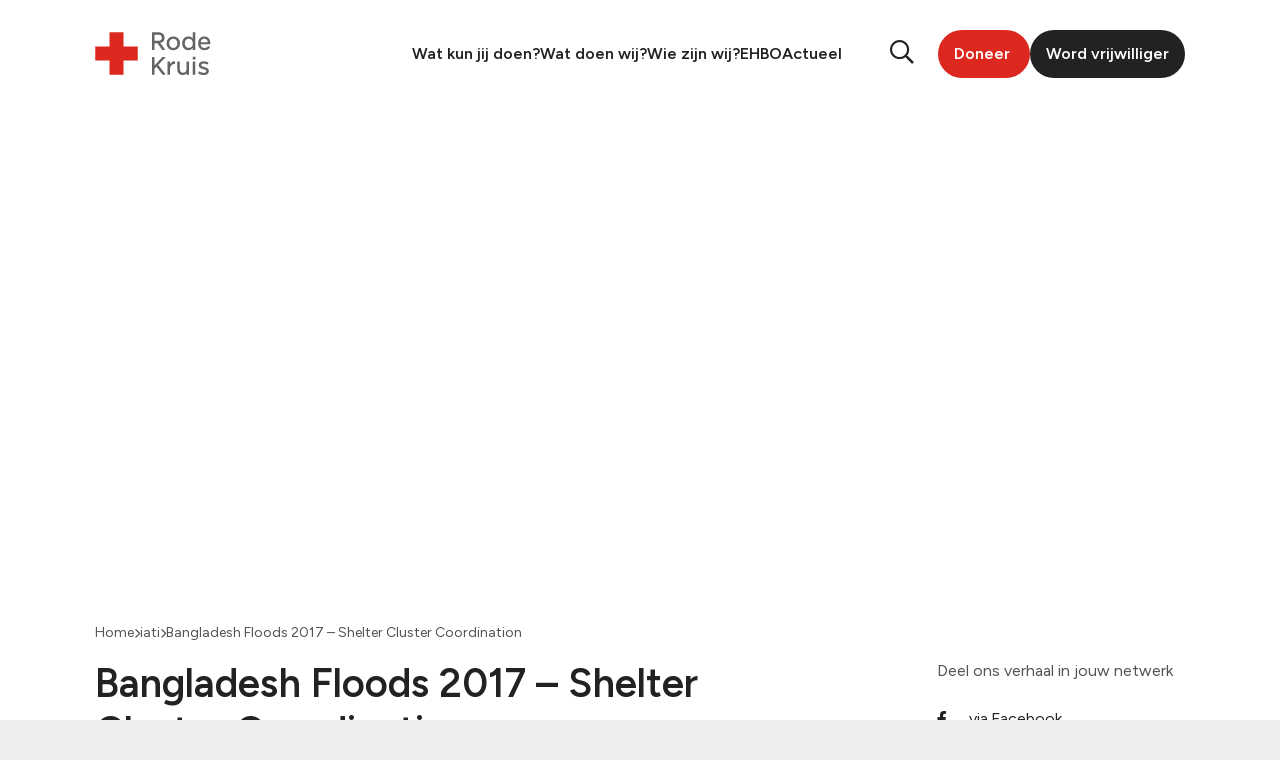

--- FILE ---
content_type: text/html; charset=UTF-8
request_url: https://www.rodekruis.nl/nieuwsbericht/iati/bangladesh-floods-2017-shelter-cluster-coordination/
body_size: 14143
content:
<!DOCTYPE html>
<html lang="nl-NL">

<head>
	<script>
		window.dataLayer = window.dataLayer || [];
		dataLayer.push({
			'event': 'code.library.init'
		});
		dataLayer.push({
			'event': 'cookie.consent.system.page.start'
		});
	</script>
		<!-- Google Tag Manager -->
	<script>
		(function(w, d, s, l, i) {
			w[l] = w[l] || [];
			w[l].push({
				'gtm.start': new Date().getTime(),
				event: 'gtm.js'
			});
			var f = d.getElementsByTagName(s)[0],
				j = d.createElement(s),
				dl = l != 'dataLayer' ? '&l=' + l : '';
			j.async = true;
			j.src =
				'https://load.sst.rodekruis.nl/rbazzmrx.js?id=' + i + dl;
			f.parentNode.insertBefore(j, f);
		})(window, document, 'script', 'dataLayer', 'GTM-56ZB7S');
	</script>
	<!-- End Google Tag Manager -->


	<meta charset="UTF-8">
	<meta name="viewport" content="width=device-width, initial-scale=1, shrink-to-fit=no">
	<link rel="preconnect" href="https://fonts.googleapis.com">
	<link rel="preconnect" href="https://fonts.gstatic.com" crossorigin>
	
	<meta name='robots' content='index, follow, max-image-preview:large, max-snippet:-1, max-video-preview:-1' />
	<style>img:is([sizes="auto" i], [sizes^="auto," i]) { contain-intrinsic-size: 3000px 1500px }</style>
	
	<!-- This site is optimized with the Yoast SEO Premium plugin v26.8 (Yoast SEO v26.8) - https://yoast.com/product/yoast-seo-premium-wordpress/ -->
	<title>Bangladesh Floods 2017 - Shelter Cluster Coordination - Rode Kruis Nederland</title>
<link data-rocket-preload as="style" href="https://fonts.googleapis.com/css2?family=Figtree:ital,wght@0,300..900;1,300..900&#038;display=swap" rel="preload">
<link href="https://fonts.googleapis.com/css2?family=Figtree:ital,wght@0,300..900;1,300..900&#038;display=swap" media="print" onload="this.media=&#039;all&#039;" rel="stylesheet">
<noscript data-wpr-hosted-gf-parameters=""><link rel="stylesheet" href="https://fonts.googleapis.com/css2?family=Figtree:ital,wght@0,300..900;1,300..900&#038;display=swap"></noscript>
	<link rel="canonical" href="https://www.rodekruis.nl/nieuwsbericht/iati/bangladesh-floods-2017-shelter-cluster-coordination/" />
	<meta property="og:locale" content="nl_NL" />
	<meta property="og:type" content="article" />
	<meta property="og:title" content="Bangladesh Floods 2017 - Shelter Cluster Coordination" />
	<meta property="og:description" content="Why? Shelter Cluster Coordination under Bangladesh &#8211; Floods Emergency Appeal Severe flooding in Bangladesh Bangladesh &#8211; north Who? Shelter Cluster Coordination" />
	<meta property="og:url" content="https://www.rodekruis.nl/nieuwsbericht/iati/bangladesh-floods-2017-shelter-cluster-coordination/" />
	<meta property="og:site_name" content="Rode Kruis Nederland" />
	<meta name="twitter:card" content="summary_large_image" />
	<script type="application/ld+json" class="yoast-schema-graph">{"@context":"https://schema.org","@graph":[{"@type":"WebPage","@id":"https://www.rodekruis.nl/nieuwsbericht/iati/bangladesh-floods-2017-shelter-cluster-coordination/","url":"https://www.rodekruis.nl/nieuwsbericht/iati/bangladesh-floods-2017-shelter-cluster-coordination/","name":"Bangladesh Floods 2017 - Shelter Cluster Coordination - Rode Kruis Nederland","isPartOf":{"@id":"https://www.rodekruis.nl/#website"},"datePublished":"2021-05-21T12:13:59+00:00","breadcrumb":{"@id":"https://www.rodekruis.nl/nieuwsbericht/iati/bangladesh-floods-2017-shelter-cluster-coordination/#breadcrumb"},"inLanguage":"nl-NL","potentialAction":[{"@type":"ReadAction","target":["https://www.rodekruis.nl/nieuwsbericht/iati/bangladesh-floods-2017-shelter-cluster-coordination/"]}]},{"@type":"BreadcrumbList","@id":"https://www.rodekruis.nl/nieuwsbericht/iati/bangladesh-floods-2017-shelter-cluster-coordination/#breadcrumb","itemListElement":[{"@type":"ListItem","position":1,"name":"Home","item":"https://www.rodekruis.nl/"},{"@type":"ListItem","position":2,"name":"iati","item":"https://www.rodekruis.nl/wat-doen-wij/hulp-wereldwijd/"},{"@type":"ListItem","position":3,"name":"Bangladesh Floods 2017 &#8211; Shelter Cluster Coordination"}]},{"@type":"WebSite","@id":"https://www.rodekruis.nl/#website","url":"https://www.rodekruis.nl/","name":"Rode Kruis Nederland","description":"","publisher":{"@id":"https://www.rodekruis.nl/#organization"},"potentialAction":[{"@type":"SearchAction","target":{"@type":"EntryPoint","urlTemplate":"https://www.rodekruis.nl/?s={search_term_string}"},"query-input":{"@type":"PropertyValueSpecification","valueRequired":true,"valueName":"search_term_string"}}],"inLanguage":"nl-NL"},{"@type":"Organization","@id":"https://www.rodekruis.nl/#organization","name":"Het Nederlandse Rode Kruis","url":"https://www.rodekruis.nl/","logo":{"@type":"ImageObject","inLanguage":"nl-NL","@id":"https://www.rodekruis.nl/#/schema/logo/image/","url":"https://www.rodekruis.nl/wp-content/uploads/2022/05/NRK-logo.png","contentUrl":"https://www.rodekruis.nl/wp-content/uploads/2022/05/NRK-logo.png","width":181,"height":100,"caption":"Het Nederlandse Rode Kruis"},"image":{"@id":"https://www.rodekruis.nl/#/schema/logo/image/"}}]}</script>
	<!-- / Yoast SEO Premium plugin. -->


<link href='https://fonts.gstatic.com' crossorigin rel='preconnect' />
<link rel='stylesheet' id='show-login-css' href='https://www.rodekruis.nl/wp-content/plugins/miniorange-saml-20-single-sign-on/includes/css/show-login.css?version=4.1.3&#038;ver=25.3.3' type='text/css' media='' />
<link rel='stylesheet' id='hide-login-css' href='https://www.rodekruis.nl/wp-content/plugins/miniorange-saml-20-single-sign-on/includes/css/hide-login.css?version=4.1.3&#038;ver=25.3.3' type='text/css' media='' />
<style id='classic-theme-styles-inline-css' type='text/css'>
/*! This file is auto-generated */
.wp-block-button__link{color:#fff;background-color:#32373c;border-radius:9999px;box-shadow:none;text-decoration:none;padding:calc(.667em + 2px) calc(1.333em + 2px);font-size:1.125em}.wp-block-file__button{background:#32373c;color:#fff;text-decoration:none}
</style>
<style id='filebird-block-filebird-gallery-style-inline-css' type='text/css'>
ul.filebird-block-filebird-gallery{margin:auto!important;padding:0!important;width:100%}ul.filebird-block-filebird-gallery.layout-grid{display:grid;grid-gap:20px;align-items:stretch;grid-template-columns:repeat(var(--columns),1fr);justify-items:stretch}ul.filebird-block-filebird-gallery.layout-grid li img{border:1px solid #ccc;box-shadow:2px 2px 6px 0 rgba(0,0,0,.3);height:100%;max-width:100%;-o-object-fit:cover;object-fit:cover;width:100%}ul.filebird-block-filebird-gallery.layout-masonry{-moz-column-count:var(--columns);-moz-column-gap:var(--space);column-gap:var(--space);-moz-column-width:var(--min-width);columns:var(--min-width) var(--columns);display:block;overflow:auto}ul.filebird-block-filebird-gallery.layout-masonry li{margin-bottom:var(--space)}ul.filebird-block-filebird-gallery li{list-style:none}ul.filebird-block-filebird-gallery li figure{height:100%;margin:0;padding:0;position:relative;width:100%}ul.filebird-block-filebird-gallery li figure figcaption{background:linear-gradient(0deg,rgba(0,0,0,.7),rgba(0,0,0,.3) 70%,transparent);bottom:0;box-sizing:border-box;color:#fff;font-size:.8em;margin:0;max-height:100%;overflow:auto;padding:3em .77em .7em;position:absolute;text-align:center;width:100%;z-index:2}ul.filebird-block-filebird-gallery li figure figcaption a{color:inherit}

</style>
<style id='global-styles-inline-css' type='text/css'>
:root{--wp--preset--aspect-ratio--square: 1;--wp--preset--aspect-ratio--4-3: 4/3;--wp--preset--aspect-ratio--3-4: 3/4;--wp--preset--aspect-ratio--3-2: 3/2;--wp--preset--aspect-ratio--2-3: 2/3;--wp--preset--aspect-ratio--16-9: 16/9;--wp--preset--aspect-ratio--9-16: 9/16;--wp--preset--color--black: #000000;--wp--preset--color--cyan-bluish-gray: #abb8c3;--wp--preset--color--white: #ffffff;--wp--preset--color--pale-pink: #f78da7;--wp--preset--color--vivid-red: #cf2e2e;--wp--preset--color--luminous-vivid-orange: #ff6900;--wp--preset--color--luminous-vivid-amber: #fcb900;--wp--preset--color--light-green-cyan: #7bdcb5;--wp--preset--color--vivid-green-cyan: #00d084;--wp--preset--color--pale-cyan-blue: #8ed1fc;--wp--preset--color--vivid-cyan-blue: #0693e3;--wp--preset--color--vivid-purple: #9b51e0;--wp--preset--gradient--vivid-cyan-blue-to-vivid-purple: linear-gradient(135deg,rgba(6,147,227,1) 0%,rgb(155,81,224) 100%);--wp--preset--gradient--light-green-cyan-to-vivid-green-cyan: linear-gradient(135deg,rgb(122,220,180) 0%,rgb(0,208,130) 100%);--wp--preset--gradient--luminous-vivid-amber-to-luminous-vivid-orange: linear-gradient(135deg,rgba(252,185,0,1) 0%,rgba(255,105,0,1) 100%);--wp--preset--gradient--luminous-vivid-orange-to-vivid-red: linear-gradient(135deg,rgba(255,105,0,1) 0%,rgb(207,46,46) 100%);--wp--preset--gradient--very-light-gray-to-cyan-bluish-gray: linear-gradient(135deg,rgb(238,238,238) 0%,rgb(169,184,195) 100%);--wp--preset--gradient--cool-to-warm-spectrum: linear-gradient(135deg,rgb(74,234,220) 0%,rgb(151,120,209) 20%,rgb(207,42,186) 40%,rgb(238,44,130) 60%,rgb(251,105,98) 80%,rgb(254,248,76) 100%);--wp--preset--gradient--blush-light-purple: linear-gradient(135deg,rgb(255,206,236) 0%,rgb(152,150,240) 100%);--wp--preset--gradient--blush-bordeaux: linear-gradient(135deg,rgb(254,205,165) 0%,rgb(254,45,45) 50%,rgb(107,0,62) 100%);--wp--preset--gradient--luminous-dusk: linear-gradient(135deg,rgb(255,203,112) 0%,rgb(199,81,192) 50%,rgb(65,88,208) 100%);--wp--preset--gradient--pale-ocean: linear-gradient(135deg,rgb(255,245,203) 0%,rgb(182,227,212) 50%,rgb(51,167,181) 100%);--wp--preset--gradient--electric-grass: linear-gradient(135deg,rgb(202,248,128) 0%,rgb(113,206,126) 100%);--wp--preset--gradient--midnight: linear-gradient(135deg,rgb(2,3,129) 0%,rgb(40,116,252) 100%);--wp--preset--font-size--small: 13px;--wp--preset--font-size--medium: 20px;--wp--preset--font-size--large: 36px;--wp--preset--font-size--x-large: 42px;--wp--preset--spacing--20: 0.44rem;--wp--preset--spacing--30: 0.67rem;--wp--preset--spacing--40: 1rem;--wp--preset--spacing--50: 1.5rem;--wp--preset--spacing--60: 2.25rem;--wp--preset--spacing--70: 3.38rem;--wp--preset--spacing--80: 5.06rem;--wp--preset--shadow--natural: 6px 6px 9px rgba(0, 0, 0, 0.2);--wp--preset--shadow--deep: 12px 12px 50px rgba(0, 0, 0, 0.4);--wp--preset--shadow--sharp: 6px 6px 0px rgba(0, 0, 0, 0.2);--wp--preset--shadow--outlined: 6px 6px 0px -3px rgba(255, 255, 255, 1), 6px 6px rgba(0, 0, 0, 1);--wp--preset--shadow--crisp: 6px 6px 0px rgba(0, 0, 0, 1);}:where(.is-layout-flex){gap: 0.5em;}:where(.is-layout-grid){gap: 0.5em;}body .is-layout-flex{display: flex;}.is-layout-flex{flex-wrap: wrap;align-items: center;}.is-layout-flex > :is(*, div){margin: 0;}body .is-layout-grid{display: grid;}.is-layout-grid > :is(*, div){margin: 0;}:where(.wp-block-columns.is-layout-flex){gap: 2em;}:where(.wp-block-columns.is-layout-grid){gap: 2em;}:where(.wp-block-post-template.is-layout-flex){gap: 1.25em;}:where(.wp-block-post-template.is-layout-grid){gap: 1.25em;}.has-black-color{color: var(--wp--preset--color--black) !important;}.has-cyan-bluish-gray-color{color: var(--wp--preset--color--cyan-bluish-gray) !important;}.has-white-color{color: var(--wp--preset--color--white) !important;}.has-pale-pink-color{color: var(--wp--preset--color--pale-pink) !important;}.has-vivid-red-color{color: var(--wp--preset--color--vivid-red) !important;}.has-luminous-vivid-orange-color{color: var(--wp--preset--color--luminous-vivid-orange) !important;}.has-luminous-vivid-amber-color{color: var(--wp--preset--color--luminous-vivid-amber) !important;}.has-light-green-cyan-color{color: var(--wp--preset--color--light-green-cyan) !important;}.has-vivid-green-cyan-color{color: var(--wp--preset--color--vivid-green-cyan) !important;}.has-pale-cyan-blue-color{color: var(--wp--preset--color--pale-cyan-blue) !important;}.has-vivid-cyan-blue-color{color: var(--wp--preset--color--vivid-cyan-blue) !important;}.has-vivid-purple-color{color: var(--wp--preset--color--vivid-purple) !important;}.has-black-background-color{background-color: var(--wp--preset--color--black) !important;}.has-cyan-bluish-gray-background-color{background-color: var(--wp--preset--color--cyan-bluish-gray) !important;}.has-white-background-color{background-color: var(--wp--preset--color--white) !important;}.has-pale-pink-background-color{background-color: var(--wp--preset--color--pale-pink) !important;}.has-vivid-red-background-color{background-color: var(--wp--preset--color--vivid-red) !important;}.has-luminous-vivid-orange-background-color{background-color: var(--wp--preset--color--luminous-vivid-orange) !important;}.has-luminous-vivid-amber-background-color{background-color: var(--wp--preset--color--luminous-vivid-amber) !important;}.has-light-green-cyan-background-color{background-color: var(--wp--preset--color--light-green-cyan) !important;}.has-vivid-green-cyan-background-color{background-color: var(--wp--preset--color--vivid-green-cyan) !important;}.has-pale-cyan-blue-background-color{background-color: var(--wp--preset--color--pale-cyan-blue) !important;}.has-vivid-cyan-blue-background-color{background-color: var(--wp--preset--color--vivid-cyan-blue) !important;}.has-vivid-purple-background-color{background-color: var(--wp--preset--color--vivid-purple) !important;}.has-black-border-color{border-color: var(--wp--preset--color--black) !important;}.has-cyan-bluish-gray-border-color{border-color: var(--wp--preset--color--cyan-bluish-gray) !important;}.has-white-border-color{border-color: var(--wp--preset--color--white) !important;}.has-pale-pink-border-color{border-color: var(--wp--preset--color--pale-pink) !important;}.has-vivid-red-border-color{border-color: var(--wp--preset--color--vivid-red) !important;}.has-luminous-vivid-orange-border-color{border-color: var(--wp--preset--color--luminous-vivid-orange) !important;}.has-luminous-vivid-amber-border-color{border-color: var(--wp--preset--color--luminous-vivid-amber) !important;}.has-light-green-cyan-border-color{border-color: var(--wp--preset--color--light-green-cyan) !important;}.has-vivid-green-cyan-border-color{border-color: var(--wp--preset--color--vivid-green-cyan) !important;}.has-pale-cyan-blue-border-color{border-color: var(--wp--preset--color--pale-cyan-blue) !important;}.has-vivid-cyan-blue-border-color{border-color: var(--wp--preset--color--vivid-cyan-blue) !important;}.has-vivid-purple-border-color{border-color: var(--wp--preset--color--vivid-purple) !important;}.has-vivid-cyan-blue-to-vivid-purple-gradient-background{background: var(--wp--preset--gradient--vivid-cyan-blue-to-vivid-purple) !important;}.has-light-green-cyan-to-vivid-green-cyan-gradient-background{background: var(--wp--preset--gradient--light-green-cyan-to-vivid-green-cyan) !important;}.has-luminous-vivid-amber-to-luminous-vivid-orange-gradient-background{background: var(--wp--preset--gradient--luminous-vivid-amber-to-luminous-vivid-orange) !important;}.has-luminous-vivid-orange-to-vivid-red-gradient-background{background: var(--wp--preset--gradient--luminous-vivid-orange-to-vivid-red) !important;}.has-very-light-gray-to-cyan-bluish-gray-gradient-background{background: var(--wp--preset--gradient--very-light-gray-to-cyan-bluish-gray) !important;}.has-cool-to-warm-spectrum-gradient-background{background: var(--wp--preset--gradient--cool-to-warm-spectrum) !important;}.has-blush-light-purple-gradient-background{background: var(--wp--preset--gradient--blush-light-purple) !important;}.has-blush-bordeaux-gradient-background{background: var(--wp--preset--gradient--blush-bordeaux) !important;}.has-luminous-dusk-gradient-background{background: var(--wp--preset--gradient--luminous-dusk) !important;}.has-pale-ocean-gradient-background{background: var(--wp--preset--gradient--pale-ocean) !important;}.has-electric-grass-gradient-background{background: var(--wp--preset--gradient--electric-grass) !important;}.has-midnight-gradient-background{background: var(--wp--preset--gradient--midnight) !important;}.has-small-font-size{font-size: var(--wp--preset--font-size--small) !important;}.has-medium-font-size{font-size: var(--wp--preset--font-size--medium) !important;}.has-large-font-size{font-size: var(--wp--preset--font-size--large) !important;}.has-x-large-font-size{font-size: var(--wp--preset--font-size--x-large) !important;}
:where(.wp-block-post-template.is-layout-flex){gap: 1.25em;}:where(.wp-block-post-template.is-layout-grid){gap: 1.25em;}
:where(.wp-block-columns.is-layout-flex){gap: 2em;}:where(.wp-block-columns.is-layout-grid){gap: 2em;}
:root :where(.wp-block-pullquote){font-size: 1.5em;line-height: 1.6;}
</style>
<link rel='stylesheet' id='socialbrothers-css' href='https://www.rodekruis.nl/wp-content/plugins/wp-socialbrothers/assets/css/socialbrothers.min.css?ver=6.8.3' type='text/css' media='all' />
<link rel='stylesheet' id='fa6_all-css' href='https://www.rodekruis.nl/wp-content/plugins/wpb-fontawesome/assets/fa6/css/all.min.css?ver=6.8.3' type='text/css' media='all' />
<link rel='stylesheet' id='fa6_regular-css' href='https://www.rodekruis.nl/wp-content/plugins/wpb-fontawesome/assets/fa6/css/regular.min.css?ver=6.8.3' type='text/css' media='all' />
<link rel='stylesheet' id='fa6_solid-css' href='https://www.rodekruis.nl/wp-content/plugins/wpb-fontawesome/assets/fa6/css/solid.min.css?ver=6.8.3' type='text/css' media='all' />
<link rel='stylesheet' id='fa6_brands-css' href='https://www.rodekruis.nl/wp-content/plugins/wpb-fontawesome/assets/fa6/css/brands.min.css?ver=6.8.3' type='text/css' media='all' />
<link rel='stylesheet' id='styles-css' href='https://www.rodekruis.nl/wp-content/themes/socialbrothers/dist/styles.css?ver=1769093536' type='text/css' media='all' />
<link rel="icon" href="https://www.rodekruis.nl/wp-content/uploads/2025/05/favicon-witte-rand-150x150.png" sizes="32x32" />
<link rel="icon" href="https://www.rodekruis.nl/wp-content/uploads/2025/05/favicon-witte-rand-300x300.png" sizes="192x192" />
<link rel="apple-touch-icon" href="https://www.rodekruis.nl/wp-content/uploads/2025/05/favicon-witte-rand-300x300.png" />
<meta name="msapplication-TileImage" content="https://www.rodekruis.nl/wp-content/uploads/2025/05/favicon-witte-rand-300x300.png" />
		<style type="text/css" id="wp-custom-css">
			/* Hide search components */
/* .header__menu .header__search{
	display: none !important;
}

form#search-form{
	display: none !important;
} */
/* End hide search components */		</style>
		<noscript><style id="rocket-lazyload-nojs-css">.rll-youtube-player, [data-lazy-src]{display:none !important;}</style></noscript><meta name="generator" content="WP Rocket 3.20.3" data-wpr-features="wpr_lazyload_images wpr_lazyload_iframes wpr_image_dimensions wpr_preload_links wpr_desktop" /></head>

<body class="wp-singular iati-template-default single single-iati postid-8958 wp-theme-socialbrothers">
	<!-- Google Tag Manager (noscript) -->
	<noscript><iframe src="https://load.sst.rodekruis.nl/ns.html?id=GTM-56ZB7S" height="0" width="0" style="display:none;visibility:hidden"></iframe></noscript>
	<!-- End Google Tag Manager (noscript) -->
		
<header data-rocket-location-hash="d8c576599f6b61d198d4d181c56dfcd4" class="header preload">
  <div data-rocket-location-hash="6005da2017e5fd3302f88d75d9af55c2" class="container">

    
    <div data-rocket-location-hash="12d64b11631bc36a0f23c6158cb4f64e" class="header__wrapper global-grid-gutter">
      
      <a class="header__brand" href="https://www.rodekruis.nl/">
        <img width="141" height="70" src="data:image/svg+xml,%3Csvg%20xmlns='http://www.w3.org/2000/svg'%20viewBox='0%200%20141%2070'%3E%3C/svg%3E" alt="Rode Kruis Nederland" data-lazy-src="https://www.rodekruis.nl/wp-content/themes/socialbrothers/assets/rode-kruis-logo-nav.svg"><noscript><img width="141" height="70" src="https://www.rodekruis.nl/wp-content/themes/socialbrothers/assets/rode-kruis-logo-nav.svg" alt="Rode Kruis Nederland"></noscript>
      </a>

      <a id="header-skip-link" href="#main-content" class="btn btn--red header__skip-link" aria-label="Naar de inhoud">
        Naar de inhoud      </a>

              <div class="header__navigation ">
          <div class="header__menu">



            <div class="header__close">
              <a class="header__brand" href="https://www.rodekruis.nl/">
                <img width="141" height="70" src="data:image/svg+xml,%3Csvg%20xmlns='http://www.w3.org/2000/svg'%20viewBox='0%200%20141%2070'%3E%3C/svg%3E" alt="Rode Kruis Nederland" data-lazy-src="https://www.rodekruis.nl/wp-content/themes/socialbrothers/assets/rode-kruis-logo-nav.svg"><noscript><img width="141" height="70" src="https://www.rodekruis.nl/wp-content/themes/socialbrothers/assets/rode-kruis-logo-nav.svg" alt="Rode Kruis Nederland"></noscript>
              </a>

                              <a href="https://doneer.rodekruis.nl/doneer" target="_blank" class="header__button btn btn--red ml-auto mr-0 mb-0">
                  Doneer                </a>
              
              <i class="header__times fal fa-times"></i>
            </div>

            <template id="submenu-item">
              <div class="header__subitem">
                <div class="header__subclose">
                  <i class="far fa-arrow-left"></i>
                </div>
                <span class="menu__link header__subtitle"></span>
              </div>
            </template>


                          <div class="header-menu ">
                <ul class="menu menu--horizontal"><li id="menu__item--3666" class="menu__item menu__item--type-post_type menu__item--object-page menu__item--has-children menu__item--3666"><a href="https://www.rodekruis.nl/wat-kun-jij-doen/"class="menu__link menu__link--megamenu">Wat kun jij doen?</a><div class="submenu menu__submenu"><ul class="submenu__list" tabindex="-1"><li id="menu__item--4407" class="menu__item menu__item--submenu menu__item menu__item--submenu--type-post_type menu__item menu__item--submenu--object-page menu__item menu__item--submenu--has-children menu__item--4407"><a href="https://www.rodekruis.nl/wat-kun-jij-doen/steun-met-geld/"class="menu__link submenu__link submenu__link--border">Steun met geld</a><div class="submenu menu__submenu"><ul class="submenu__list" tabindex="-1"><li id="menu__item--4418" class="menu__item menu__item--submenu menu__item menu__item--submenu--type-post_type menu__item menu__item--submenu--object-page menu__item--4418"><a href="https://www.rodekruis.nl/wat-kun-jij-doen/steun-met-geld/doe-een-donatie/"class="menu__link submenu__link">Doe een donatie</a></li>
<li id="menu__item--4420" class="menu__item menu__item--submenu menu__item menu__item--submenu--type-post_type menu__item menu__item--submenu--object-page menu__item--4420"><a href="https://www.rodekruis.nl/wat-kun-jij-doen/steun-met-geld/periodieke-schenking/"class="menu__link submenu__link">Schenk met belastingvoordeel</a></li>
<li id="menu__item--36194" class="menu__item menu__item--submenu menu__item menu__item--submenu--type-post_type menu__item menu__item--submenu--object-page menu__item--36194"><a href="https://www.rodekruis.nl/wat-kun-jij-doen/steun-met-geld/doe-een-donatie/doe-een-grote-gift/"class="menu__link submenu__link">Doe een grote gift</a></li>
<li id="menu__item--4422" class="menu__item menu__item--submenu menu__item menu__item--submenu--type-custom menu__item menu__item--submenu--object-custom menu__item--4422"><a href="https://www.actievoorrodekruis.nl/"class="menu__link submenu__link">Steun een actie</a></li>
<li id="menu__item--4421" class="menu__item menu__item--submenu menu__item menu__item--submenu--type-post_type menu__item menu__item--submenu--object-page menu__item--4421"><a href="https://www.rodekruis.nl/wat-kun-jij-doen/steun-met-geld/uw-nalatenschap/"class="menu__link submenu__link">Neem ons op in je testament</a></li>
<li id="menu__item--4419" class="menu__item menu__item--submenu menu__item menu__item--submenu--type-post_type menu__item menu__item--submenu--object-page menu__item--4419"><a href="https://www.rodekruis.nl/wat-kun-jij-doen/steun-met-geld/stichting-of-vermogensfonds/"class="menu__link submenu__link">Steun als stichting of vermogensfonds</a></li>
<li id="menu__item--7825" class="menu__item menu__item--submenu menu__item menu__item--submenu--type-post_type menu__item menu__item--submenu--object-page menu__item--7825"><a href="https://www.rodekruis.nl/wat-kun-jij-doen/steun-met-geld/"class="menu__link submenu__link"><b><u>Bekijk alles</u></b></a></li>
	</ul></div>
</li>
<li id="menu__item--4408" class="menu__item menu__item--submenu menu__item menu__item--submenu--type-post_type menu__item menu__item--submenu--object-page menu__item menu__item--submenu--has-children menu__item--4408"><a href="https://www.rodekruis.nl/wat-kun-jij-doen/steun-met-tijd/"class="menu__link submenu__link submenu__link--border">Steun met tijd</a><div class="submenu menu__submenu"><ul class="submenu__list" tabindex="-1"><li id="menu__item--4413" class="menu__item menu__item--submenu menu__item menu__item--submenu--type-post_type menu__item menu__item--submenu--object-page menu__item--4413"><a href="https://www.rodekruis.nl/wat-kun-jij-doen/steun-met-tijd/vrijwilligerswerk/"class="menu__link submenu__link">Word vrijwilliger</a></li>
<li id="menu__item--4415" class="menu__item menu__item--submenu menu__item menu__item--submenu--type-post_type menu__item menu__item--submenu--object-page menu__item--4415"><a href="https://www.rodekruis.nl/wat-kun-jij-doen/steun-met-tijd/ready2help/"class="menu__link submenu__link">Word Ready2Helper</a></li>
<li id="menu__item--4416" class="menu__item menu__item--submenu menu__item menu__item--submenu--type-post_type menu__item menu__item--submenu--object-page menu__item--4416"><a href="https://www.rodekruis.nl/wat-kun-jij-doen/steun-met-tijd/kom-in-actie/"class="menu__link submenu__link">Start een actie</a></li>
<li id="menu__item--4414" class="menu__item menu__item--submenu menu__item menu__item--submenu--type-post_type menu__item menu__item--submenu--object-page menu__item--4414"><a href="https://www.rodekruis.nl/wat-kun-jij-doen/steun-met-tijd/jongeren-en-studenten/"class="menu__link submenu__link">Help als jongere of student</a></li>
<li id="menu__item--4417" class="menu__item menu__item--submenu menu__item menu__item--submenu--type-post_type menu__item menu__item--submenu--object-page menu__item--4417"><a href="https://www.rodekruis.nl/wat-kun-jij-doen/steun-met-tijd/werken-voor-het-rode-kruis/"class="menu__link submenu__link">Kom werken bij het Rode Kruis</a></li>
<li id="menu__item--7826" class="menu__item menu__item--submenu menu__item menu__item--submenu--type-post_type menu__item menu__item--submenu--object-page menu__item--7826"><a href="https://www.rodekruis.nl/wat-kun-jij-doen/steun-met-tijd/"class="menu__link submenu__link"><b><u>Bekijk alles</u></b></a></li>
	</ul></div>
</li>
<li id="menu__item--4409" class="menu__item menu__item--submenu menu__item menu__item--submenu--type-post_type menu__item menu__item--submenu--object-page menu__item menu__item--submenu--has-children menu__item--4409"><a href="https://www.rodekruis.nl/wat-kun-jij-doen/samen-in-actie/"class="menu__link submenu__link">Samen in actie</a><div class="submenu menu__submenu"><ul class="submenu__list" tabindex="-1"><li id="menu__item--78864" class="menu__item menu__item--submenu menu__item menu__item--submenu--type-post_type menu__item menu__item--submenu--object-page menu__item--78864"><a href="https://www.rodekruis.nl/wat-kun-jij-doen/samen-in-actie/donatiebox/"class="menu__link submenu__link">Vraag donatiebox aan</a></li>
<li id="menu__item--4410" class="menu__item menu__item--submenu menu__item menu__item--submenu--type-post_type menu__item menu__item--submenu--object-page menu__item--4410"><a href="https://www.rodekruis.nl/wat-kun-jij-doen/samen-in-actie/bedrijven/"class="menu__link submenu__link">Steun met je bedrijf</a></li>
<li id="menu__item--4411" class="menu__item menu__item--submenu menu__item menu__item--submenu--type-post_type menu__item menu__item--submenu--object-page menu__item--4411"><a href="https://www.rodekruis.nl/wat-kun-jij-doen/samen-in-actie/netwerken-en-serviceclubs/"class="menu__link submenu__link">Steun met je serviceclub</a></li>
<li id="menu__item--4412" class="menu__item menu__item--submenu menu__item menu__item--submenu--type-post_type menu__item menu__item--submenu--object-page menu__item--4412"><a href="https://www.rodekruis.nl/wat-kun-jij-doen/samen-in-actie/onderwijs/"class="menu__link submenu__link">Breng het Rode Kruis de klas in</a></li>
<li id="menu__item--7824" class="menu__item menu__item--submenu menu__item menu__item--submenu--type-post_type menu__item menu__item--submenu--object-page menu__item--7824"><a href="https://www.rodekruis.nl/wat-kun-jij-doen/samen-in-actie/"class="menu__link submenu__link"><b><u>Bekijk alles</u></b></a></li>
	</ul></div>
</li>
</ul></div>
</li>
<li id="menu__item--3665" class="menu__item menu__item--type-post_type menu__item--object-page menu__item--has-children menu__item--3665"><a href="https://www.rodekruis.nl/wat-doen-wij/"class="menu__link menu__link--megamenu">Wat doen wij?</a><div class="submenu menu__submenu"><ul class="submenu__list" tabindex="-1"><li id="menu__item--1184" class="menu__item menu__item--submenu menu__item menu__item--submenu--type-post_type menu__item menu__item--submenu--object-page menu__item menu__item--submenu--has-children menu__item--1184"><a href="https://www.rodekruis.nl/wat-doen-wij/hulp-wereldwijd/"class="menu__link submenu__link submenu__link--border">Hulp wereldwijd</a><div class="submenu menu__submenu"><ul class="submenu__list" tabindex="-1"><li id="menu__item--87164" class="menu__item menu__item--submenu menu__item menu__item--submenu--type-post_type menu__item menu__item--submenu--object-page menu__item--87164"><a href="https://www.rodekruis.nl/wat-doen-wij/hulp-wereldwijd/conflict-midden-oosten/"class="menu__link submenu__link submenu__link--recent">Gaza</a></li>
<li id="menu__item--87751" class="menu__item menu__item--submenu menu__item menu__item--submenu--type-post_type menu__item menu__item--submenu--object-page menu__item--87751"><a href="https://www.rodekruis.nl/wat-doen-wij/hulp-wereldwijd/soedan/"class="menu__link submenu__link submenu__link--recent">Soedan</a></li>
<li id="menu__item--24896" class="menu__item menu__item--submenu menu__item menu__item--submenu--type-post_type menu__item menu__item--submenu--object-page menu__item--24896"><a href="https://www.rodekruis.nl/wat-doen-wij/hulp-wereldwijd/oekraine/"class="menu__link submenu__link">Oekraïne</a></li>
<li id="menu__item--94210" class="menu__item menu__item--submenu menu__item menu__item--submenu--type-post_type menu__item menu__item--submenu--object-page menu__item--94210"><a href="https://www.rodekruis.nl/wat-doen-wij/hulp-wereldwijd/syrie/"class="menu__link submenu__link">Syrië</a></li>
<li id="menu__item--96399" class="menu__item menu__item--submenu menu__item menu__item--submenu--type-post_type menu__item menu__item--submenu--object-page menu__item--96399"><a href="https://www.rodekruis.nl/wat-doen-wij/hulp-wereldwijd/extreem-weer/"class="menu__link submenu__link">Extreem weer</a></li>
<li id="menu__item--75077" class="menu__item menu__item--submenu menu__item menu__item--submenu--type-post_type menu__item menu__item--submenu--object-page menu__item--75077"><a href="https://www.rodekruis.nl/wat-doen-wij/hulp-wereldwijd/migratie/"class="menu__link submenu__link">Migratie</a></li>
<li id="menu__item--18588" class="menu__item menu__item--submenu menu__item menu__item--submenu--type-custom menu__item menu__item--submenu--object-custom menu__item--18588"><a href="https://www.rodekruis.nl/wat-doen-wij/hulp-wereldwijd/#meerinfo"class="menu__link submenu__link"><b><u>Bekijk alles</u></b></a></li>
	</ul></div>
</li>
<li id="menu__item--1183" class="menu__item menu__item--submenu menu__item menu__item--submenu--type-post_type menu__item menu__item--submenu--object-page menu__item menu__item--submenu--has-children menu__item--1183"><a href="https://www.rodekruis.nl/wat-doen-wij/hulp-in-nederland/"class="menu__link submenu__link submenu__link--border">Hulp in Nederland</a><div class="submenu menu__submenu"><ul class="submenu__list" tabindex="-1"><li id="menu__item--52254" class="menu__item menu__item--submenu menu__item menu__item--submenu--type-post_type menu__item menu__item--submenu--object-page menu__item--52254"><a href="https://www.rodekruis.nl/wat-doen-wij/hulp-in-nederland/voedselhulp/"class="menu__link submenu__link">Voedselhulp</a></li>
<li id="menu__item--3627" class="menu__item menu__item--submenu menu__item menu__item--submenu--type-post_type menu__item menu__item--submenu--object-page menu__item--3627"><a href="https://www.rodekruis.nl/wat-doen-wij/hulp-in-nederland/restoring-family-links/"class="menu__link submenu__link">Restoring Family Links</a></li>
<li id="menu__item--3626" class="menu__item menu__item--submenu menu__item menu__item--submenu--type-post_type menu__item menu__item--submenu--object-page menu__item--3626"><a href="https://www.rodekruis.nl/wat-doen-wij/hulp-in-nederland/noodhulpteams/"class="menu__link submenu__link">Noodhulpteams</a></li>
<li id="menu__item--3625" class="menu__item menu__item--submenu menu__item menu__item--submenu--type-post_type menu__item menu__item--submenu--object-page menu__item--3625"><a href="https://www.rodekruis.nl/wat-doen-wij/hulp-in-nederland/opvang-bij-evacuatie/"class="menu__link submenu__link">Opvang</a></li>
<li id="menu__item--3624" class="menu__item menu__item--submenu menu__item menu__item--submenu--type-post_type menu__item menu__item--submenu--object-page menu__item--3624"><a href="https://www.rodekruis.nl/wat-doen-wij/hulp-in-nederland/hulp-slachtoffers-mensenhandel/"class="menu__link submenu__link">Hulp slachtoffers mensenhandel</a></li>
<li id="menu__item--3623" class="menu__item menu__item--submenu menu__item menu__item--submenu--type-post_type menu__item menu__item--submenu--object-page menu__item--3623"><a href="https://www.rodekruis.nl/wat-doen-wij/hulp-in-nederland/ondersteuning-ongedocumenteerde-migranten/"class="menu__link submenu__link">Ondersteuning ongedocumenteerde migranten</a></li>
<li id="menu__item--13007" class="menu__item menu__item--submenu menu__item menu__item--submenu--type-post_type menu__item menu__item--submenu--object-page menu__item--13007"><a href="https://www.rodekruis.nl/wat-doen-wij/hulp-in-nederland/goed-voorbereid/"class="menu__link submenu__link">Goed voorbereid</a></li>
<li id="menu__item--3701" class="menu__item menu__item--submenu menu__item menu__item--submenu--type-post_type menu__item menu__item--submenu--object-page menu__item--3701"><a href="https://www.rodekruis.nl/wat-doen-wij/hulp-in-nederland/"class="menu__link submenu__link"><b><u>Bekijk alles</u></b></a></li>
	</ul></div>
</li>
<li id="menu__item--18589" class="menu__item menu__item--submenu menu__item menu__item--submenu--type-post_type menu__item menu__item--submenu--object-page menu__item menu__item--submenu--has-children menu__item--18589"><a href="https://www.rodekruis.nl/wat-doen-wij/hoe-we-helpen/"class="menu__link submenu__link">Hoe we helpen</a><div class="submenu menu__submenu"><ul class="submenu__list" tabindex="-1"><li id="menu__item--89388" class="menu__item menu__item--submenu menu__item menu__item--submenu--type-post_type menu__item menu__item--submenu--object-page menu__item--89388"><a href="https://www.rodekruis.nl/wat-doen-wij/hoe-we-helpen/conflicten/"class="menu__link submenu__link">Hulp bij conflicten</a></li>
<li id="menu__item--18591" class="menu__item menu__item--submenu menu__item menu__item--submenu--type-post_type menu__item menu__item--submenu--object-page menu__item--18591"><a href="https://www.rodekruis.nl/wat-doen-wij/hoe-we-helpen/natuurrampen/"class="menu__link submenu__link">Hulp bij natuurrampen</a></li>
<li id="menu__item--18592" class="menu__item menu__item--submenu menu__item menu__item--submenu--type-post_type menu__item menu__item--submenu--object-page menu__item--18592"><a href="https://www.rodekruis.nl/wat-doen-wij/hoe-we-helpen/medische-hulp/"class="menu__link submenu__link">Medische hulp</a></li>
<li id="menu__item--18593" class="menu__item menu__item--submenu menu__item menu__item--submenu--type-post_type menu__item menu__item--submenu--object-page menu__item--18593"><a href="https://www.rodekruis.nl/wat-doen-wij/hoe-we-helpen/voedselhulp/"class="menu__link submenu__link">Voedselhulp</a></li>
<li id="menu__item--18596" class="menu__item menu__item--submenu menu__item menu__item--submenu--type-post_type menu__item menu__item--submenu--object-page menu__item--18596"><a href="https://www.rodekruis.nl/wat-doen-wij/hulp-wereldwijd/psychosociale-hulp-na-crisis-goedkoop-en-onbetaalbaar/"class="menu__link submenu__link">Psychosociale hulp</a></li>
<li id="menu__item--19907" class="menu__item menu__item--submenu menu__item menu__item--submenu--type-post_type menu__item menu__item--submenu--object-page menu__item--19907"><a href="https://www.rodekruis.nl/wat-doen-wij/hoe-we-helpen/digitale-hulp/"class="menu__link submenu__link">Digitale hulpverlening</a></li>
<li id="menu__item--18598" class="menu__item menu__item--submenu menu__item menu__item--submenu--type-post_type menu__item menu__item--submenu--object-page menu__item--18598"><a href="https://www.rodekruis.nl/wat-doen-wij/hulp-wereldwijd/water-en-sanitatie/"class="menu__link submenu__link">Water en hygiëne</a></li>
<li id="menu__item--18597" class="menu__item menu__item--submenu menu__item menu__item--submenu--type-post_type menu__item menu__item--submenu--object-page menu__item--18597"><a href="https://www.rodekruis.nl/wat-doen-wij/hulp-wereldwijd/voorkom-rampen-met-het-prinses-margriet-fonds/"class="menu__link submenu__link">Voorbereiding op rampen</a></li>
<li id="menu__item--18595" class="menu__item menu__item--submenu menu__item menu__item--submenu--type-post_type menu__item menu__item--submenu--object-page menu__item--18595"><a href="https://www.rodekruis.nl/wie-zijn-wij/humanitair-oorlogsrecht/"class="menu__link submenu__link">Humanitair oorlogsrecht</a></li>
<li id="menu__item--18594" class="menu__item menu__item--submenu menu__item menu__item--submenu--type-post_type menu__item menu__item--submenu--object-page menu__item--18594"><a href="https://www.rodekruis.nl/wat-doen-wij/hoe-we-helpen/"class="menu__link submenu__link"><b><u>Bekijk alles</u></b></a></li>
	</ul></div>
</li>
</ul></div>
</li>
<li id="menu__item--9095" class="menu__item menu__item--type-post_type menu__item--object-page menu__item--has-children menu__item--9095"><a href="https://www.rodekruis.nl/wie-zijn-wij/"class="menu__link">Wie zijn wij?</a><div class="submenu menu__submenu"><ul class="submenu__list" tabindex="-1"><li id="menu__item--9102" class="menu__item menu__item--submenu menu__item menu__item--submenu--type-post_type menu__item menu__item--submenu--object-page menu__item--9102"><a href="https://www.rodekruis.nl/wie-zijn-wij/"class="menu__link submenu__link">Het Nederlandse Rode Kruis</a></li>
<li id="menu__item--9099" class="menu__item menu__item--submenu menu__item menu__item--submenu--type-post_type menu__item menu__item--submenu--object-page menu__item--9099"><a href="https://www.rodekruis.nl/wie-zijn-wij/humanitair-oorlogsrecht/"class="menu__link submenu__link">Humanitair oorlogsrecht</a></li>
<li id="menu__item--9100" class="menu__item menu__item--submenu menu__item menu__item--submenu--type-post_type menu__item menu__item--submenu--object-page menu__item--9100"><a href="https://www.rodekruis.nl/wie-zijn-wij/onze-historie/"class="menu__link submenu__link">De historie van het Nederlandse Rode Kruis</a></li>
<li id="menu__item--9103" class="menu__item menu__item--submenu menu__item menu__item--submenu--type-post_type menu__item menu__item--submenu--object-page menu__item--9103"><a href="https://www.rodekruis.nl/wie-zijn-wij/jaarverslagen/"class="menu__link submenu__link">Jaarverslagen</a></li>
<li id="menu__item--21528" class="menu__item menu__item--submenu menu__item menu__item--submenu--type-post_type menu__item menu__item--submenu--object-page menu__item--21528"><a href="https://www.rodekruis.nl/wie-zijn-wij/rode-kruis-locaties-in-nederland/"class="menu__link submenu__link">Het Rode Kruis in jouw regio</a></li>
<li id="menu__item--90394" class="menu__item menu__item--submenu menu__item menu__item--submenu--type-post_type menu__item menu__item--submenu--object-page menu__item--90394"><a href="https://www.rodekruis.nl/wie-zijn-wij/ambassadeurs/"class="menu__link submenu__link">Ambassadeurs</a></li>
<li id="menu__item--14059" class="menu__item menu__item--submenu menu__item menu__item--submenu--type-post_type menu__item menu__item--submenu--object-page menu__item--14059"><a href="https://www.rodekruis.nl/wie-zijn-wij/contact/"class="menu__link submenu__link">Contact</a></li>
<li id="menu__item--13245" class="menu__item menu__item--submenu menu__item menu__item--submenu--type-post_type menu__item menu__item--submenu--object-page menu__item--13245"><a href="https://www.rodekruis.nl/wie-zijn-wij/"class="menu__link submenu__link"><b><u>Bekijk alles</u></b></a></li>
</ul></div>
</li>
<li id="menu__item--21236" class="menu__item menu__item--type-post_type menu__item--object-page menu__item--has-children menu__item--21236"><a href="https://www.rodekruis.nl/ehbo/"class="menu__link">EHBO</a><div class="submenu menu__submenu"><ul class="submenu__list" tabindex="-1"><li id="menu__item--12990" class="menu__item menu__item--submenu menu__item menu__item--submenu--type-custom menu__item menu__item--submenu--object-custom menu__item--12990"><a href="https://www.rodekruis.nl/ehbo/#cursusaanbod"class="menu__link submenu__link">EHBO-cursussen</a></li>
<li id="menu__item--11820" class="menu__item menu__item--submenu menu__item menu__item--submenu--type-custom menu__item menu__item--submenu--object-custom menu__item--11820"><a href="https://www.rodekruis.nl/ehbo/#tips"class="menu__link submenu__link">EHBO-tips</a></li>
<li id="menu__item--9075" class="menu__item menu__item--submenu menu__item menu__item--submenu--type-post_type menu__item menu__item--submenu--object-page menu__item--9075"><a href="https://www.rodekruis.nl/ehbo/gratis-ehbo-app/"class="menu__link submenu__link">EHBO-app</a></li>
<li id="menu__item--13247" class="menu__item menu__item--submenu menu__item menu__item--submenu--type-custom menu__item menu__item--submenu--object-custom menu__item--13247"><a target="_blank"href="https://shop.rodekruis.nl/ehbo-producten?utm_source=rodekruis.nl&#038;utm_medium=referral&#038;utm_campaign=rk-hoofdmenu"class="menu__link submenu__link">EHBO-producten (webshop)</a></li>
<li id="menu__item--35410" class="menu__item menu__item--submenu menu__item menu__item--submenu--type-post_type menu__item menu__item--submenu--object-page menu__item--35410"><a href="https://www.rodekruis.nl/wat-kun-jij-doen/samen-in-actie/onderwijs/voortgezet-onderwijs/ehbo-certificaat-behalen/"class="menu__link submenu__link">EHBO-cursus in jouw klas</a></li>
<li id="menu__item--70904" class="menu__item menu__item--submenu menu__item menu__item--submenu--type-post_type menu__item menu__item--submenu--object-page menu__item--70904"><a href="https://www.rodekruis.nl/ehbo/ehbo-op-locatie/"class="menu__link submenu__link">EHBO-cursus op locatie</a></li>
<li id="menu__item--21211" class="menu__item menu__item--submenu menu__item menu__item--submenu--type-post_type menu__item menu__item--submenu--object-page menu__item--21211"><a href="https://www.rodekruis.nl/ehbo/ehbo-op-evenementen/"class="menu__link submenu__link">EHBO op je evenement</a></li>
<li id="menu__item--21210" class="menu__item menu__item--submenu menu__item menu__item--submenu--type-custom menu__item menu__item--submenu--object-custom menu__item--21210"><a href="https://www.rodekruis.nl/ehbo/"class="menu__link submenu__link"><b><u>Bekijk alles</u></b></a></li>
</ul></div>
</li>
<li id="menu__item--1186" class="menu__item menu__item--type-custom menu__item--object-custom menu__item--has-children menu__item--1186"><a href="#"class="menu__link">Actueel</a><div class="submenu menu__submenu"><ul class="submenu__list" tabindex="-1"><li id="menu__item--9113" class="menu__item menu__item--submenu menu__item menu__item--submenu--type-post_type menu__item menu__item--submenu--object-page current_page_parent menu__item--9113"><a href="https://www.rodekruis.nl/nieuws/"class="menu__link submenu__link">Nieuws</a></li>
<li id="menu__item--307" class="menu__item menu__item--submenu menu__item menu__item--submenu--type-custom menu__item menu__item--submenu--object-custom menu__item--307"><a href="/wie-zijn-wij/pers/"class="menu__link submenu__link">Pers</a></li>
</ul></div>
</li>
</ul>              </div>
            
            
            <div class="header-menu header-menu--none">
                          </div>

            <a href="/?s" class="header__search d-none d-lg-inline">
              <i class="ml-1 ml-lg-0 far fa-search"></i>
            </a>

            <form class="header__search-form d-lg-none" action="/?s">
              <fieldset>
                <input type="text" class="header__search-input large" name="s" placeholder="Zoek op gebeurtenissen of EHBO" />
              </fieldset>
              <button class="header__search-btn btn btn--white" type="submit"><i class="ml-1 ml-lg-0 far fa-search"></i></button>
            </form>

            <div class="header__buttons">

                              <a href="https://doneer.rodekruis.nl/doneer" target="_blank" class="header__button btn btn--red mr-0 mb-0">
                  Doneer                </a>
                                            <a href="https://www.rodekruis.nl/wat-kun-jij-doen/steun-met-tijd/vrijwilligerswerk/" target="" class="header__button btn btn--black mr-0 mb-0">
                  Word vrijwilliger                </a>
                          </div>
          </div>
        </div>
      
      
                  <a href="https://doneer.rodekruis.nl/doneer" target="_blank" class="header__button header__button--mobile btn btn--red ml-auto mr-0 mb-0">
            Doneer          </a>
        
        <div class="header__toggler toggler" role="button">
          <div></div>
          <div></div>
          <div></div>
        </div>

          </div>

    
  </div>
</header>



<main data-rocket-location-hash="96545860796e235c3aeeb41930984830" id="main-content" class="body container">
<section data-rocket-location-hash="4518ecb28169c95871871c84be4c5671" aria-label="Banner" class="section">
  <div data-rocket-location-hash="f19d238ffc715f8d885b92cd7fc83beb" class="banner banner--small">
      </div>
</section>

  <section data-rocket-location-hash="714f57c2f9dd95f903805802c46b8d11" aria-label="Breadcrumbs" class="section global-grid-gutter pb-0">
    <div data-rocket-location-hash="459ef3f9f116f091bc911e896d055d93" class="row">
      <div class="col-lg-12">
        <p class="breadcrumbs"><bdo dir="ltr"><span><span><a href="https://www.rodekruis.nl/">Home</a></span>  <span><a href="https://www.rodekruis.nl/wat-doen-wij/hulp-wereldwijd/">iati</a></span>  <span class="breadcrumb_last" aria-current="page">Bangladesh Floods 2017 &#8211; Shelter Cluster Coordination</span></span></bdo></p>      </div>
    </div>
  </section>

<section data-rocket-location-hash="aa9f3a7a9f421be8d6315a6cece616c1" aria-label="Iati" class="section global-grid-gutter pt-0">
  <div data-rocket-location-hash="089189df47d4a1c2af73de1dffa9f2d7" class="row justify-content-between">
    <div class="col-lg-8">
      <h1>Bangladesh Floods 2017 &#8211; Shelter Cluster Coordination</h1>

      <div class="pb-2 pt-3">
        <div class="vacature-info d-flex flex-column">
                                <div class="vacature-info__item edit-dates mb-1">
              <div class="mb-xs">
                Vooruitgang:                 <span class="bold">Closed</span>
              </div>
            </div>
                                          <div class="vacature-info__item edit-dates mb-1">
              <div class="mb-xs">
                Budget:                 <span class="bold">&euro; 50000</span>
              </div>
            </div>
                                <div class="vacature-info__item edit-dates mb-1">
              <div class="mb-xs">
                Looptijd:                 <span class="bold">2017-08-30 - 2018-08-30</span>
              </div>
            </div>
                  </div>
      </div>

      <section aria-label="Google Maps - single" class="section mb-5">
        <div data-rocket-location-hash="eba0c3de63ef232d13efe2935ab36efc" class="row">
          <div class="col-lg-12">
            <div id="mapIati" class="map map--single"></div>
          </div>
        </div>
      </section>

      <script>
        const locations = [{"lat":null,"lng":null}];
      </script>

      <div class="single-post-content">
        <h3>Why?</h3>
<p>Shelter Cluster Coordination under Bangladesh &#8211; Floods Emergency Appeal Severe flooding in Bangladesh Bangladesh &#8211; north</p>
<h3>Who?</h3>
<p>Shelter Cluster Coordination</p>
      </div>

      <div class="pt-2">
        <div class="vacature-info d-flex flex-column">
                      <div class="vacature-info__item edit-dates mb-1">
              <div class="mb-xs d-flex flex-column flex-md-row">
                <span class="edit-dates__names mt-1 pt-2">Type ramp: </span>
                <span class="bold d-flex flex-wrap">
                                      <span class="disaster">
                                            <span class="bold">Flood</span>
                    </span>
                                      <span class="disaster">
                                            <span class="bold">Material relief assistance and services</span>
                    </span>
                                      <span class="disaster">
                                            <span class="bold">Response</span>
                    </span>
                                  </span>
              </div>
            </div>
                                <div class="vacature-info__item edit-dates mb-1">
              <div class="mb-xs d-flex flex-column flex-md-row">
                <span class="edit-dates__names">Donateur: </span>
                <span class="bold mt-1 mt-md-0 ml-md-2">The Netherlands Red Cross, Fundraising actions of the NLRC</span>
              </div>
            </div>
                                <div class="vacature-info__item edit-dates mb-1">
              <div class="mb-xs d-flex flex-column flex-md-row">
                <span class="edit-dates__names">Uitvoerende partners: </span>
                <span class="bold mt-1 mt-md-0 ml-md-2">International Federation of Red Cross and Red Crescent Societies</span>
              </div>
            </div>
                  </div>
      </div>

      <div class="iati-support d-flex flex-column align-items-start pt-4">

        <p>Steun ons, zodat we ze kunnen blijven steunen</p>

                          <a class="btn btn--red" target="_blank" href="https://doneer.rodekruis.nl/doneer">Doneer nu</a>
              </div>
    </div>

    <div class="col-lg-3 mt-4 pt-4 pt-lg-0 mt-lg-0">
          <div class="share-links">
        <p>Deel ons verhaal in jouw netwerk</p>        <ul class="share-links">
            <li><a href="https://www.facebook.com/sharer/sharer.php?u=https://www.rodekruis.nl/nieuwsbericht/iati/bangladesh-floods-2017-shelter-cluster-coordination/" target="_blank" class="share-link" rel="noopener noreferrer"><span class="share-link__icon"><i class="fab fa-facebook-f"></i></span><span class="screen-reader-text">Delen</span>via <span class="link">Facebook</span></a></li><li><a href="http://x.com/share?url=https://www.rodekruis.nl/nieuwsbericht/iati/bangladesh-floods-2017-shelter-cluster-coordination/" target="_blank" class="share-link" rel="noopener noreferrer"><span class="share-link__icon"><i class="fa-brands fa-x-twitter"></i></span><span class="screen-reader-text">Delen</span>via <span class="link">X</span></a></li><li><a href="https://www.linkedin.com/shareArticle?mini=true&url=https://www.rodekruis.nl/nieuwsbericht/iati/bangladesh-floods-2017-shelter-cluster-coordination/" target="_blank" class="share-link" rel="noopener noreferrer"><span class="share-link__icon"><i class="fab fa-linkedin-in"></i></span><span class="screen-reader-text">Delen</span>via <span class="link">LinkedIn</span></a></li><li><a href="mailto:?subject=Bangladesh Floods 2017 &#8211; Shelter Cluster Coordination&body=https://www.rodekruis.nl/nieuwsbericht/iati/bangladesh-floods-2017-shelter-cluster-coordination/" target="_blank" class="share-link" rel="noopener noreferrer"><span class="share-link__icon"><i class="far fa-envelope"></i></span><span class="screen-reader-text">Delen</span>via <span class="link">Mijn e-mail</span></a></li><li><a href="https://wa.me/?text=Lees 'Bangladesh Floods 2017 &#8211; Shelter Cluster Coordination' op de website van het Rode Kruis: https://www.rodekruis.nl/nieuwsbericht/iati/bangladesh-floods-2017-shelter-cluster-coordination/" target="_blank" class="share-link" rel="noopener noreferrer"><span class="share-link__icon"><i class="fab fa-whatsapp"></i></span><span class="screen-reader-text">Delen</span>via <span class="link">Whatsapp</span></a></li>        </ul>
    </div>
    </div>

  </div>
</section></main>
<section data-rocket-location-hash="a516994fc5b9b2ce0efb86a462036b72" aria-label="Blijf op de hoogte" class="container p-0 pt-2 pb-2 section background-secondary color-white">
    <div data-rocket-location-hash="6d0f965458559a7e8239062d2e8d5e87" class="pt-5 pb-5 newsletter global-grid-gutter">
        <div data-rocket-location-hash="2cc841d2806ca2ee6364e99c27dace91" class="row">
            <div class="flex-wrap col-lg-12 d-flex align-items-center justify-content-center">
                <h2 class="h3 newsletter__title">Blijf op de hoogte</h2>
                <form class="mt-4 mb-4 newsletter__form mt-md-2 mb-md-2" method="POST" action="https://www.rodekruis.nl/aanmelden-nieuwsbrief/">
                    <input type="hidden" name="bronurl" value="https://www.rodekruis.nl/nieuwsbericht/iati/bangladesh-floods-2017-shelter-cluster-coordination/" />
                    <input type="text" name="email" placeholder="Wat is jouw emailadres?" />
                    <button type="submit" class="newsletter__submit btn btn--white">Schrijf je in</button>
                </form>
                                    <div class="newsletter__socials">
                        
                            <a href="https://www.facebook.com/rodekruis" target="_blank" rel="noopener noreferrer" class="newsletter__social" title=""><i class="fa-classic fa-brands fa-square-facebook" aria-hidden="true"></i></a>
                        
                            <a href="https://www.instagram.com/rodekruis/" target="_blank" rel="noopener noreferrer" class="newsletter__social" title=""><i class="fa-classic fa-brands fa-instagram" aria-hidden="true"></i></a>
                        
                            <a href="https://nl.linkedin.com/company/het-nederlandse-rode-kruis" target="_blank" rel="noopener noreferrer" class="newsletter__social" title=""><i class="fa-classic fa-brands fa-linkedin-in" aria-hidden="true"></i></a>
                        
                            <a href="https://www.youtube.com/user/rodekruis" target="_blank" rel="noopener noreferrer" class="newsletter__social" title=""><i class="fa-classic fa-brands fa-youtube" aria-hidden="true"></i></a>
                        
                            <a href="https://www.tiktok.com/@rodekruis" target="_blank" rel="noopener noreferrer" class="newsletter__social" title="Tiktok"><i class="fa-classic fa-brands fa-tiktok" aria-hidden="true"></i></a>
                        
                            <a href="https://bsky.app/profile/rodekruis.bsky.social" target="_blank" rel="noopener noreferrer" class="newsletter__social" title=""><i class="fa-classic fa-brands fa-bluesky" aria-hidden="true"></i></a>
                                            </div>
                            </div>
        </div>
    </div>
</section>


<footer data-rocket-location-hash="36af970e3ec7136d69ef988fd7c57ac5" class="container footer">
    <div data-rocket-location-hash="8be2d63db16a76c01a6565410ec3956d" class="footer__main global-grid-gutter">
        <div class="row">

                            <div class="col-md-6 col-lg-4">
                    <div class="footer__contact-wrapper d-flex flex-column">
                        <h2 class="h3 footer__title">Contact</h2>
                                                    
                                                                    <a href="tel:0704455678" target=""  class="footer__link" tabindex="-1">
                                    
                                    <div class="footer__contact-block">
                                        <div class="footer__icon"><i class="fa-classic fa-solid fa-phone" aria-hidden="true"></i></div>
                                        <div class="footer__contactdetails">
                                            <div class="footer__contactdetails-title" tabindex="0">
                                                <p>070 &#8211; 44 55 678</p>
                                            </div>
                                            <div class="footer__contactdetails-description">
                                                <p><span style="font-size: 12px;">Algemeen nummer voor al je vragen over donaties, EHBO, of onze hulpverlening. Bereikbaar van ma t/m vr van 08:30 tot 17 uur.</span></p>
                                            </div>
                                        </div>
                                    </div>

                                                                        </a>
                                                            
                                                                    <a href="tel:085 – 087 07 34 " target="_blank" rel="noopener noreferrer" class="footer__link" tabindex="-1">
                                    
                                    <div class="footer__contact-block">
                                        <div class="footer__icon"><i class="fa-classic fa-solid fa-phone" aria-hidden="true"></i></div>
                                        <div class="footer__contactdetails">
                                            <div class="footer__contactdetails-title" tabindex="0">
                                                <p>085 – 087 07 34</p>
                                            </div>
                                            <div class="footer__contactdetails-description">
                                                <p><span style="font-size: 12px;">Al vrijwilliger bij het Rode Kruis, bel of mail dan het Vrijwilligersloket. Bereikbaar van ma t/m do van 9 tot 20 uur, vr van 9 tot 17 uur.</span></p>
                                            </div>
                                        </div>
                                    </div>

                                                                        </a>
                                                            
                                                                    <a href="https://wa.me/31657813499" target="_blank" rel="noopener noreferrer" class="footer__link" tabindex="-1">
                                    
                                    <div class="footer__contact-block">
                                        <div class="footer__icon"><i class="fa-classic fa-brands fa-whatsapp" aria-hidden="true"></i></div>
                                        <div class="footer__contactdetails">
                                            <div class="footer__contactdetails-title" tabindex="0">
                                                <p>06 5781 3499</p>
                                            </div>
                                            <div class="footer__contactdetails-description">
                                                <p><span style="font-size: 12px;">Algemeen nummer voor Whatsapp-tekstberichten over donaties, EHBO, of onze hulpverlening. Je krijgt binnen 24 uur een reactie tijdens werkdagen.</span></p>
                                            </div>
                                        </div>
                                    </div>

                                                                        </a>
                                                            
                                                                    <a href="mailto:contactcenter@redcross.nl" target=""  class="footer__link" tabindex="-1">
                                    
                                    <div class="footer__contact-block">
                                        <div class="footer__icon"><i class="fa-classic fa-solid fa-envelope" aria-hidden="true"></i></div>
                                        <div class="footer__contactdetails">
                                            <div class="footer__contactdetails-title" tabindex="0">
                                                <p>contactcenter@redcross.nl</p>
                                            </div>
                                            <div class="footer__contactdetails-description">
                                                                                            </div>
                                        </div>
                                    </div>

                                                                        </a>
                                                            
                                
                                    <div class="footer__contact-block">
                                        <div class="footer__icon"><i class="fa-classic fa-solid fa-location-arrow" aria-hidden="true"></i></div>
                                        <div class="footer__contactdetails">
                                            <div class="footer__contactdetails-title" tabindex="0">
                                                <p>Anna van Saksenlaan 50, 2593 HT Den Haag</p>
                                            </div>
                                            <div class="footer__contactdetails-description">
                                                <p>Postbus 28120, 2502 KC Den Haag</p>
                                            </div>
                                        </div>
                                    </div>

                                                                
                                                                    <a href="https://www.rodekruis.nl/wie-zijn-wij/contact/" target=""  class="footer__link" tabindex="-1">
                                    
                                    <div class="footer__contact-block">
                                        <div class="footer__icon"></div>
                                        <div class="footer__contactdetails">
                                            <div class="footer__contactdetails-title" tabindex="0">
                                                <p>Meer contactgegevens</p>
                                            </div>
                                            <div class="footer__contactdetails-description">
                                                <p>RSIN / fiscaal nummer: 003014022</p>
                                            </div>
                                        </div>
                                    </div>

                                                                        </a>
                                                                                                        </div>
                </div>
            
            
                            <div class="col-md-6 col-lg-4">
                    <section aria-label="Footer kolom 2" id="nav_menu-2" class="widget widget_nav_menu"><h3 class="h3 footer__title">Wat kun jij doen?</h3><ul class="menu "><li id="menu__item--95238" class="menu__item menu__item--type-custom menu__item--object-custom menu__item--95238"><a href="https://doneer.rodekruis.nl/doneer?dm_pv=11&#038;dm_cp=GV25401&#038;utm_source=rodekruiswebsite&#038;utm_medium=referral&#038;utm_campaign=word-donateur-footer&#038;utm_content=topbanner-rode-kruis-footer"class="menu__link">Word donateur</a></li>
<li id="menu__item--11936" class="menu__item menu__item--type-post_type menu__item--object-page menu__item--11936"><a href="https://www.rodekruis.nl/wat-kun-jij-doen/steun-met-tijd/"class="menu__link">Steun met tijd</a></li>
<li id="menu__item--11938" class="menu__item menu__item--type-post_type menu__item--object-page menu__item--11938"><a href="https://www.rodekruis.nl/wat-kun-jij-doen/steun-met-geld/"class="menu__link">Steun met geld</a></li>
<li id="menu__item--11939" class="menu__item menu__item--type-post_type menu__item--object-page menu__item--11939"><a href="https://www.rodekruis.nl/wat-kun-jij-doen/steun-met-tijd/kom-in-actie/"class="menu__link">Start een actie of sponsorloop</a></li>
<li id="menu__item--11941" class="menu__item menu__item--type-post_type menu__item--object-page menu__item--11941"><a href="https://www.rodekruis.nl/wat-kun-jij-doen/steun-met-geld/doe-een-donatie/"class="menu__link">Doe een donatie</a></li>
</ul></section>                </div>
            
                            <div class="col-md-6 col-lg-4">
                    <section aria-label="Footer kolom 3" id="nav_menu-3" class="widget widget_nav_menu"><h3 class="h3 footer__title">EHBO</h3><ul class="menu "><li id="menu__item--38718" class="menu__item menu__item--type-post_type menu__item--object-page menu__item--38718"><a href="https://www.rodekruis.nl/ehbo/ehbo-cursus-kinderen/"class="menu__link">EHBO-cursus Baby &#038; Kind</a></li>
<li id="menu__item--12031" class="menu__item menu__item--type-post_type menu__item--object-page menu__item--12031"><a href="https://www.rodekruis.nl/ehbo/ehbo-cursus-volwassenen/"class="menu__link">EHBO-cursus Volwassenen</a></li>
<li id="menu__item--12032" class="menu__item menu__item--type-post_type menu__item--object-page menu__item--12032"><a href="https://www.rodekruis.nl/ehbo/ehbo-cursus-reanimatie-aed/"class="menu__link">EHBO-cursus Reanimatie en AED</a></li>
<li id="menu__item--12030" class="menu__item menu__item--type-post_type menu__item--object-page menu__item--12030"><a href="https://www.rodekruis.nl/ehbo/ehbo-cursus-sport/"class="menu__link">EHBO-cursus Sport</a></li>
<li id="menu__item--12034" class="menu__item menu__item--type-post_type menu__item--object-page menu__item--12034"><a href="https://www.rodekruis.nl/ehbo/ehbo-op-locatie/"class="menu__link">EHBO op locatie</a></li>
<li id="menu__item--15350" class="menu__item menu__item--type-post_type menu__item--object-page menu__item--15350"><a href="https://www.rodekruis.nl/ehbo/ehbo-op-evenementen/"class="menu__link">EHBO op je evenement</a></li>
<li id="menu__item--90790" class="menu__item menu__item--type-post_type menu__item--object-page menu__item--90790"><a href="https://www.rodekruis.nl/ehbo/vergoedt-jouw-zorgverzekeraar-je-ehbo-cursus/"class="menu__link">Vergoeding zorgverzekeraar</a></li>
</ul></section>                </div>
                    </div>
    </div>
    <div data-rocket-location-hash="764107ede69bc4fbdcb130cb4185ddd3" class="footer__bottom">
        <div data-rocket-location-hash="b973bd650fb0e104f98c787a3a4530bc" class="row align-items-center">
            <div class="col-md-12 col-lg-7">
                <div class="row justify-content-center">
                    <div class="footer__logos">
                                                                                    <a href="https://www.rodekruis.nl/wie-zijn-wij/" target="" title="Over ons"  class="footer__link">
                                    <img width="300" height="15" src="data:image/svg+xml,%3Csvg%20xmlns='http://www.w3.org/2000/svg'%20viewBox='0%200%20300%2015'%3E%3C/svg%3E" class="footer__logo" alt="Part of Red Crescent Movement" decoding="async" data-lazy-srcset="https://www.rodekruis.nl/wp-content/uploads/2021/02/Part-of-Red-Crescent-Movement-300x15.png 300w, https://www.rodekruis.nl/wp-content/uploads/2021/02/Part-of-Red-Crescent-Movement.png 563w" data-lazy-sizes="(max-width: 300px) 100vw, 300px" data-lazy-src="https://www.rodekruis.nl/wp-content/uploads/2021/02/Part-of-Red-Crescent-Movement-300x15.png" /><noscript><img width="300" height="15" src="https://www.rodekruis.nl/wp-content/uploads/2021/02/Part-of-Red-Crescent-Movement-300x15.png" class="footer__logo" alt="Part of Red Crescent Movement" decoding="async" srcset="https://www.rodekruis.nl/wp-content/uploads/2021/02/Part-of-Red-Crescent-Movement-300x15.png 300w, https://www.rodekruis.nl/wp-content/uploads/2021/02/Part-of-Red-Crescent-Movement.png 563w" sizes="(max-width: 300px) 100vw, 300px" /></noscript>                                </a>
                                                            <a href="https://cbf.nl/organisaties/rode-kruis" target="_blank" title="" rel="noopener noreferrer" class="footer__link">
                                    <img width="300" height="182" src="data:image/svg+xml,%3Csvg%20xmlns='http://www.w3.org/2000/svg'%20viewBox='0%200%20300%20182'%3E%3C/svg%3E" class="footer__logo" alt="cbf erkend logo" decoding="async" data-lazy-srcset="https://www.rodekruis.nl/wp-content/uploads/2022/01/cbf-erkend-logo-300x182.png 300w, https://www.rodekruis.nl/wp-content/uploads/2022/01/cbf-erkend-logo.png 640w" data-lazy-sizes="(max-width: 300px) 100vw, 300px" data-lazy-src="https://www.rodekruis.nl/wp-content/uploads/2022/01/cbf-erkend-logo-300x182.png" /><noscript><img width="300" height="182" src="https://www.rodekruis.nl/wp-content/uploads/2022/01/cbf-erkend-logo-300x182.png" class="footer__logo" alt="cbf erkend logo" decoding="async" srcset="https://www.rodekruis.nl/wp-content/uploads/2022/01/cbf-erkend-logo-300x182.png 300w, https://www.rodekruis.nl/wp-content/uploads/2022/01/cbf-erkend-logo.png 640w" sizes="(max-width: 300px) 100vw, 300px" /></noscript>                                </a>
                                                            <a href="https://www.postcodeloterij.nl/goede-doelen/overzicht/rode-kruis" target="_blank" title="" rel="noopener noreferrer" class="footer__link">
                                    <img width="200" height="150" src="data:image/svg+xml,%3Csvg%20xmlns='http://www.w3.org/2000/svg'%20viewBox='0%200%20200%20150'%3E%3C/svg%3E" class="footer__logo" alt="Postcode Loterij logo" decoding="async" data-lazy-src="https://www.rodekruis.nl/wp-content/uploads/2026/01/Postcode-Loterij-logo.png" /><noscript><img width="200" height="150" src="https://www.rodekruis.nl/wp-content/uploads/2026/01/Postcode-Loterij-logo.png" class="footer__logo" alt="Postcode Loterij logo" decoding="async" /></noscript>                                </a>
                                                            <a href="https://www.rodekruis.nl/wat-kun-jij-doen/steun-met-geld/doe-een-donatie/anbi/" target="_blank" title="" rel="noopener noreferrer" class="footer__link">
                                    <img width="111" height="60" src="data:image/svg+xml,%3Csvg%20xmlns='http://www.w3.org/2000/svg'%20viewBox='0%200%20111%2060'%3E%3C/svg%3E" class="footer__logo" alt="anbi logo" decoding="async" data-lazy-src="https://www.rodekruis.nl/wp-content/uploads/2021/02/anbi-logo.png" /><noscript><img width="111" height="60" src="https://www.rodekruis.nl/wp-content/uploads/2021/02/anbi-logo.png" class="footer__logo" alt="anbi logo" decoding="async" /></noscript>                                </a>
                                                            <a href="https://ddma.nl/privacy-waarborg/" target="_blank" title="" rel="noopener noreferrer" class="footer__link">
                                    <img width="300" height="155" src="data:image/svg+xml,%3Csvg%20xmlns='http://www.w3.org/2000/svg'%20viewBox='0%200%20300%20155'%3E%3C/svg%3E" class="footer__logo" alt="DDMA Privacy Waarborg" decoding="async" data-lazy-srcset="https://www.rodekruis.nl/wp-content/uploads/2025/03/privacy-waarborg-300x155.png 300w, https://www.rodekruis.nl/wp-content/uploads/2025/03/privacy-waarborg.png 353w" data-lazy-sizes="(max-width: 300px) 100vw, 300px" data-lazy-src="https://www.rodekruis.nl/wp-content/uploads/2025/03/privacy-waarborg-300x155.png" /><noscript><img width="300" height="155" src="https://www.rodekruis.nl/wp-content/uploads/2025/03/privacy-waarborg-300x155.png" class="footer__logo" alt="DDMA Privacy Waarborg" decoding="async" srcset="https://www.rodekruis.nl/wp-content/uploads/2025/03/privacy-waarborg-300x155.png 300w, https://www.rodekruis.nl/wp-content/uploads/2025/03/privacy-waarborg.png 353w" sizes="(max-width: 300px) 100vw, 300px" /></noscript>                                </a>
                                                                        </div>
                </div>
            </div>
            <div class="col-md-12 col-lg-5 footer__navigation-wrapper">
                <span>&copy; Rode Kruis Nederland 2026</span>
                <div class="footer__navigation">
                    <ul class="menu menu--horizontal"><li id="menu__item--11929" class="menu__item menu__item--type-post_type menu__item--object-page menu__item--privacy-policy menu__item--11929"><a href="https://www.rodekruis.nl/privacy-statement/"class="menu__link">Privacy statement</a></li>
<li id="menu__item--11930" class="menu__item menu__item--type-post_type menu__item--object-page menu__item--11930"><a href="https://www.rodekruis.nl/cookiebeleid/"class="menu__link">Cookiebeleid</a></li>
<li id="menu__item--36" class="menu__item menu__item--type-post_type menu__item--object-page menu__item--36"><a href="https://www.rodekruis.nl/disclaimer/"class="menu__link">Disclaimer</a></li>
</ul>                </div>
            </div>
        </div>
    </div>
</footer>
<script type="speculationrules">
{"prefetch":[{"source":"document","where":{"and":[{"href_matches":"\/*"},{"not":{"href_matches":["\/wp-*.php","\/wp-admin\/*","\/wp-content\/uploads\/*","\/wp-content\/*","\/wp-content\/plugins\/*","\/wp-content\/themes\/socialbrothers\/*","\/*\\?(.+)"]}},{"not":{"selector_matches":"a[rel~=\"nofollow\"]"}},{"not":{"selector_matches":".no-prefetch, .no-prefetch a"}}]},"eagerness":"conservative"}]}
</script>
<script type="text/javascript" id="rocket-browser-checker-js-after">
/* <![CDATA[ */
"use strict";var _createClass=function(){function defineProperties(target,props){for(var i=0;i<props.length;i++){var descriptor=props[i];descriptor.enumerable=descriptor.enumerable||!1,descriptor.configurable=!0,"value"in descriptor&&(descriptor.writable=!0),Object.defineProperty(target,descriptor.key,descriptor)}}return function(Constructor,protoProps,staticProps){return protoProps&&defineProperties(Constructor.prototype,protoProps),staticProps&&defineProperties(Constructor,staticProps),Constructor}}();function _classCallCheck(instance,Constructor){if(!(instance instanceof Constructor))throw new TypeError("Cannot call a class as a function")}var RocketBrowserCompatibilityChecker=function(){function RocketBrowserCompatibilityChecker(options){_classCallCheck(this,RocketBrowserCompatibilityChecker),this.passiveSupported=!1,this._checkPassiveOption(this),this.options=!!this.passiveSupported&&options}return _createClass(RocketBrowserCompatibilityChecker,[{key:"_checkPassiveOption",value:function(self){try{var options={get passive(){return!(self.passiveSupported=!0)}};window.addEventListener("test",null,options),window.removeEventListener("test",null,options)}catch(err){self.passiveSupported=!1}}},{key:"initRequestIdleCallback",value:function(){!1 in window&&(window.requestIdleCallback=function(cb){var start=Date.now();return setTimeout(function(){cb({didTimeout:!1,timeRemaining:function(){return Math.max(0,50-(Date.now()-start))}})},1)}),!1 in window&&(window.cancelIdleCallback=function(id){return clearTimeout(id)})}},{key:"isDataSaverModeOn",value:function(){return"connection"in navigator&&!0===navigator.connection.saveData}},{key:"supportsLinkPrefetch",value:function(){var elem=document.createElement("link");return elem.relList&&elem.relList.supports&&elem.relList.supports("prefetch")&&window.IntersectionObserver&&"isIntersecting"in IntersectionObserverEntry.prototype}},{key:"isSlowConnection",value:function(){return"connection"in navigator&&"effectiveType"in navigator.connection&&("2g"===navigator.connection.effectiveType||"slow-2g"===navigator.connection.effectiveType)}}]),RocketBrowserCompatibilityChecker}();
/* ]]> */
</script>
<script type="text/javascript" id="rocket-preload-links-js-extra">
/* <![CDATA[ */
var RocketPreloadLinksConfig = {"excludeUris":"\/ehbo\/ehbo-op-evenementen\/aanvraag-indienen\/|\/sb-test\/|\/sollicitatieformulier-rode-kruis\/|\/sollicitatieformulier-rode-kruis-2\/|\/formulier-sollicitatieformulier-3\/|\/(?:.+\/)?feed(?:\/(?:.+\/?)?)?$|\/(?:.+\/)?embed\/|http:\/\/(\/%5B\/%5D+)?\/(index.php\/)?(.*)wp-json(\/.*|$)|\/refer\/|\/go\/|\/recommend\/|\/recommends\/","usesTrailingSlash":"1","imageExt":"jpg|jpeg|gif|png|tiff|bmp|webp|avif|pdf|doc|docx|xls|xlsx|php","fileExt":"jpg|jpeg|gif|png|tiff|bmp|webp|avif|pdf|doc|docx|xls|xlsx|php|html|htm","siteUrl":"https:\/\/www.rodekruis.nl","onHoverDelay":"100","rateThrottle":"3"};
/* ]]> */
</script>
<script type="text/javascript" id="rocket-preload-links-js-after">
/* <![CDATA[ */
(function() {
"use strict";var r="function"==typeof Symbol&&"symbol"==typeof Symbol.iterator?function(e){return typeof e}:function(e){return e&&"function"==typeof Symbol&&e.constructor===Symbol&&e!==Symbol.prototype?"symbol":typeof e},e=function(){function i(e,t){for(var n=0;n<t.length;n++){var i=t[n];i.enumerable=i.enumerable||!1,i.configurable=!0,"value"in i&&(i.writable=!0),Object.defineProperty(e,i.key,i)}}return function(e,t,n){return t&&i(e.prototype,t),n&&i(e,n),e}}();function i(e,t){if(!(e instanceof t))throw new TypeError("Cannot call a class as a function")}var t=function(){function n(e,t){i(this,n),this.browser=e,this.config=t,this.options=this.browser.options,this.prefetched=new Set,this.eventTime=null,this.threshold=1111,this.numOnHover=0}return e(n,[{key:"init",value:function(){!this.browser.supportsLinkPrefetch()||this.browser.isDataSaverModeOn()||this.browser.isSlowConnection()||(this.regex={excludeUris:RegExp(this.config.excludeUris,"i"),images:RegExp(".("+this.config.imageExt+")$","i"),fileExt:RegExp(".("+this.config.fileExt+")$","i")},this._initListeners(this))}},{key:"_initListeners",value:function(e){-1<this.config.onHoverDelay&&document.addEventListener("mouseover",e.listener.bind(e),e.listenerOptions),document.addEventListener("mousedown",e.listener.bind(e),e.listenerOptions),document.addEventListener("touchstart",e.listener.bind(e),e.listenerOptions)}},{key:"listener",value:function(e){var t=e.target.closest("a"),n=this._prepareUrl(t);if(null!==n)switch(e.type){case"mousedown":case"touchstart":this._addPrefetchLink(n);break;case"mouseover":this._earlyPrefetch(t,n,"mouseout")}}},{key:"_earlyPrefetch",value:function(t,e,n){var i=this,r=setTimeout(function(){if(r=null,0===i.numOnHover)setTimeout(function(){return i.numOnHover=0},1e3);else if(i.numOnHover>i.config.rateThrottle)return;i.numOnHover++,i._addPrefetchLink(e)},this.config.onHoverDelay);t.addEventListener(n,function e(){t.removeEventListener(n,e,{passive:!0}),null!==r&&(clearTimeout(r),r=null)},{passive:!0})}},{key:"_addPrefetchLink",value:function(i){return this.prefetched.add(i.href),new Promise(function(e,t){var n=document.createElement("link");n.rel="prefetch",n.href=i.href,n.onload=e,n.onerror=t,document.head.appendChild(n)}).catch(function(){})}},{key:"_prepareUrl",value:function(e){if(null===e||"object"!==(void 0===e?"undefined":r(e))||!1 in e||-1===["http:","https:"].indexOf(e.protocol))return null;var t=e.href.substring(0,this.config.siteUrl.length),n=this._getPathname(e.href,t),i={original:e.href,protocol:e.protocol,origin:t,pathname:n,href:t+n};return this._isLinkOk(i)?i:null}},{key:"_getPathname",value:function(e,t){var n=t?e.substring(this.config.siteUrl.length):e;return n.startsWith("/")||(n="/"+n),this._shouldAddTrailingSlash(n)?n+"/":n}},{key:"_shouldAddTrailingSlash",value:function(e){return this.config.usesTrailingSlash&&!e.endsWith("/")&&!this.regex.fileExt.test(e)}},{key:"_isLinkOk",value:function(e){return null!==e&&"object"===(void 0===e?"undefined":r(e))&&(!this.prefetched.has(e.href)&&e.origin===this.config.siteUrl&&-1===e.href.indexOf("?")&&-1===e.href.indexOf("#")&&!this.regex.excludeUris.test(e.href)&&!this.regex.images.test(e.href))}}],[{key:"run",value:function(){"undefined"!=typeof RocketPreloadLinksConfig&&new n(new RocketBrowserCompatibilityChecker({capture:!0,passive:!0}),RocketPreloadLinksConfig).init()}}]),n}();t.run();
}());
/* ]]> */
</script>
<script type="text/javascript" id="app-js-extra">
/* <![CDATA[ */
var theme = {"ajax_url":"https:\/\/www.rodekruis.nl\/wp-admin\/admin-ajax.php"};
/* ]]> */
</script>
<script type="text/javascript" src="https://www.rodekruis.nl/wp-content/themes/socialbrothers/dist/app.js?ver=1769093536" id="app-js"></script>
<script>window.lazyLoadOptions=[{elements_selector:"img[data-lazy-src],.rocket-lazyload,iframe[data-lazy-src]",data_src:"lazy-src",data_srcset:"lazy-srcset",data_sizes:"lazy-sizes",class_loading:"lazyloading",class_loaded:"lazyloaded",threshold:300,callback_loaded:function(element){if(element.tagName==="IFRAME"&&element.dataset.rocketLazyload=="fitvidscompatible"){if(element.classList.contains("lazyloaded")){if(typeof window.jQuery!="undefined"){if(jQuery.fn.fitVids){jQuery(element).parent().fitVids()}}}}}},{elements_selector:".rocket-lazyload",data_src:"lazy-src",data_srcset:"lazy-srcset",data_sizes:"lazy-sizes",class_loading:"lazyloading",class_loaded:"lazyloaded",threshold:300,}];window.addEventListener('LazyLoad::Initialized',function(e){var lazyLoadInstance=e.detail.instance;if(window.MutationObserver){var observer=new MutationObserver(function(mutations){var image_count=0;var iframe_count=0;var rocketlazy_count=0;mutations.forEach(function(mutation){for(var i=0;i<mutation.addedNodes.length;i++){if(typeof mutation.addedNodes[i].getElementsByTagName!=='function'){continue}
if(typeof mutation.addedNodes[i].getElementsByClassName!=='function'){continue}
images=mutation.addedNodes[i].getElementsByTagName('img');is_image=mutation.addedNodes[i].tagName=="IMG";iframes=mutation.addedNodes[i].getElementsByTagName('iframe');is_iframe=mutation.addedNodes[i].tagName=="IFRAME";rocket_lazy=mutation.addedNodes[i].getElementsByClassName('rocket-lazyload');image_count+=images.length;iframe_count+=iframes.length;rocketlazy_count+=rocket_lazy.length;if(is_image){image_count+=1}
if(is_iframe){iframe_count+=1}}});if(image_count>0||iframe_count>0||rocketlazy_count>0){lazyLoadInstance.update()}});var b=document.getElementsByTagName("body")[0];var config={childList:!0,subtree:!0};observer.observe(b,config)}},!1)</script><script data-no-minify="1" async src="https://www.rodekruis.nl/wp-content/plugins/wp-rocket/assets/js/lazyload/17.8.3/lazyload.min.js"></script>
<script>var rocket_beacon_data = {"ajax_url":"https:\/\/www.rodekruis.nl\/wp-admin\/admin-ajax.php","nonce":"9eec55e6a3","url":"https:\/\/www.rodekruis.nl\/nieuwsbericht\/iati\/bangladesh-floods-2017-shelter-cluster-coordination","is_mobile":false,"width_threshold":1600,"height_threshold":700,"delay":500,"debug":null,"status":{"atf":true,"lrc":true,"preconnect_external_domain":true},"elements":"img, video, picture, p, main, div, li, svg, section, header, span","lrc_threshold":1800,"preconnect_external_domain_elements":["link","script","iframe"],"preconnect_external_domain_exclusions":["static.cloudflareinsights.com","rel=\"profile\"","rel=\"preconnect\"","rel=\"dns-prefetch\"","rel=\"icon\""]}</script><script data-name="wpr-wpr-beacon" src='https://www.rodekruis.nl/wp-content/plugins/wp-rocket/assets/js/wpr-beacon.min.js' async></script></body>

</html>

<!-- This website is like a Rocket, isn't it? Performance optimized by WP Rocket. Learn more: https://wp-rocket.me - Debug: cached@1769723707 -->

--- FILE ---
content_type: image/svg+xml
request_url: https://www.rodekruis.nl/wp-content/themes/socialbrothers/assets/rode-kruis-logo-nav.svg
body_size: 1145
content:
<svg id="Layer_1" data-name="Layer 1" xmlns="http://www.w3.org/2000/svg" viewBox="0 0 141.73 70.87">
  <defs>
    <style>
      .cls-1 {
        fill: #fff;
      }

      .cls-2 {
        fill: #dc281e;
      }

      .cls-3 {
        fill: #646464;
      }
    </style>
  </defs>
  <rect class="cls-1" width="141.73" height="70.87"/>
  <polygon class="cls-2" points="56.69 28.35 42.52 28.35 42.52 14.17 28.35 14.17 28.35 28.35 14.17 28.35 14.17 42.52 28.35 42.52 28.35 56.69 42.52 56.69 42.52 42.52 56.69 42.52 56.69 28.35"/>
  <g>
    <path class="cls-3" d="M92.1,32.16a6.59,6.59,0,0,0,6.69-6.88,6.5,6.5,0,0,0-6.69-6.89,6.6,6.6,0,0,0-6.69,6.89A6.49,6.49,0,0,0,92.1,32.16Zm0-11.49c2.36,0,4.12,1.68,4.12,4.61s-1.76,4.6-4.12,4.6S88,28.2,88,25.28,89.74,20.67,92.1,20.67Z" transform="translate(0)"/>
    <path class="cls-3" d="M111.59,31.51a.34.34,0,0,0,.39.39h1.67a.34.34,0,0,0,.38-.39v-17a.34.34,0,0,0-.38-.39h-1.72a.34.34,0,0,0-.39.39v6a4.77,4.77,0,0,0-4.24-2.13c-3.69,0-6.31,2.8-6.31,6.93s2.58,6.84,6.22,6.84a4.87,4.87,0,0,0,4.38-2.27Zm-4.08-1.63c-2.36,0-3.94-1.68-3.94-4.6s1.58-4.61,3.94-4.61,4.12,1.68,4.12,4.61S109.87,29.88,107.51,29.88Z" transform="translate(0)"/>
    <g>
      <path class="cls-3" d="M113.82,38.62h-2a.34.34,0,0,0-.39.38v2a.34.34,0,0,0,.39.39h2a.34.34,0,0,0,.39-.39V39A.34.34,0,0,0,113.82,38.62Z" transform="translate(0)"/>
      <path class="cls-3" d="M113.69,43.44H112c-.26,0-.39.12-.39.38V56.3a.34.34,0,0,0,.39.39h1.71a.34.34,0,0,0,.39-.39V43.82C114.08,43.56,114,43.44,113.69,43.44Z" transform="translate(0)"/>
    </g>
    <path class="cls-3" d="M71.25,31.9H73a.34.34,0,0,0,.39-.39V25.19h2.91L80.9,31.6a.7.7,0,0,0,.6.3h2.06c.39,0,.43-.34.26-.56l-4.76-6.58a5,5,0,0,0,4.28-5c0-3.79-3-5.55-6.26-5.55H71.25c-.26,0-.38.13-.38.39v17C70.87,31.77,71,31.9,71.25,31.9Zm9.48-12.18c0,1.94-1.37,3.1-3.86,3.1H73.4v-6.2h3.47C79.36,16.62,80.73,17.79,80.73,19.72Z" transform="translate(0)"/>
    <path class="cls-3" d="M107.41,43.44h-1.72a.33.33,0,0,0-.38.38V51c0,2.15-1.25,3.65-3.39,3.65-2,0-3.26-1.28-3.26-3.65V43.82c0-.26-.13-.38-.39-.38H96.55a.33.33,0,0,0-.38.38V51.4A5.2,5.2,0,0,0,101.49,57a4.21,4.21,0,0,0,3.86-2V56.3a.34.34,0,0,0,.38.39h1.68a.34.34,0,0,0,.38-.39V43.82A.33.33,0,0,0,107.41,43.44Z" transform="translate(0)"/>
    <path class="cls-3" d="M123,18.39c-3.39,0-6.13,2.75-6.13,6.89s2.74,6.88,6.47,6.88a6.42,6.42,0,0,0,5.19-2.37.37.37,0,0,0,0-.56l-1-1c-.17-.17-.34-.17-.56,0a4.78,4.78,0,0,1-3.55,1.68,3.9,3.9,0,0,1-4-3.61h9.23c.38,0,.43-.3.43-.86C129.1,21.06,126.65,18.39,123,18.39Zm-3.59,5.85c.34-2.56,1.91-3.61,3.59-3.61,1.89,0,3.34,1.33,3.56,3.61Z" transform="translate(0)"/>
    <path class="cls-3" d="M123.1,49c-1.63-.48-3.09-.91-3.09-2.11,0-.9.86-1.46,2.53-1.46a6.57,6.57,0,0,1,3.35.94.4.4,0,0,0,.56-.17l.64-1.29a.39.39,0,0,0-.17-.56,10.08,10.08,0,0,0-4.51-1.17c-2.83,0-4.88,1.42-4.88,3.88,0,2.62,2.4,3.4,4.58,4,1.76.52,3,.87,3,2,0,.9-.74,1.63-2.75,1.63a7.85,7.85,0,0,1-4.12-1.29.36.36,0,0,0-.56.17L117,54.88a.42.42,0,0,0,.09.52A9.7,9.7,0,0,0,122.5,57c3,0,5.06-1.51,5.06-4C127.56,50.24,125.2,49.59,123.1,49Z" transform="translate(0)"/>
    <path class="cls-3" d="M77.08,46.79,84,39.52a.33.33,0,0,0-.26-.56H81.63a.77.77,0,0,0-.64.3L73.4,47.32v-8A.34.34,0,0,0,73,39H71.25c-.26,0-.38.13-.38.39V56.3c0,.26.12.39.38.39H73a.34.34,0,0,0,.39-.39V50.55l1.88-2,6,7.83a.77.77,0,0,0,.64.3H84c.38,0,.43-.34.26-.56Z" transform="translate(0)"/>
    <path class="cls-3" d="M88.79,51.53c0-3.49,1.88-5.64,4.76-5.64.26,0,.38-.13.38-.39V43.56c0-.26-.12-.39-.38-.39a5,5,0,0,0-4.81,3.36V43.82a.33.33,0,0,0-.38-.38H86.68a.33.33,0,0,0-.38.38V56.3c0,.26.12.39.38.39H88.4a.34.34,0,0,0,.39-.39Z" transform="translate(0)"/>
  </g>
</svg>


--- FILE ---
content_type: application/javascript
request_url: https://www.rodekruis.nl/wp-content/themes/socialbrothers/dist/af21b3d9ec9ea2c7f407.js
body_size: 123
content:
"use strict";(self.webpackChunksocialbrothers=self.webpackChunksocialbrothers||[]).push([[715],{715:(e,c,s)=>{s.r(c),s.d(c,{default:()=>a});const a=function(){var e=document.querySelectorAll(".menu__link--location.menu__link--megamenu + .submenu");e&&e.forEach((function(e){e.insertAdjacentHTML("afterbegin",'<a class="location-search" href="/postcodechecker"><i class="fas fa-search"></i> Gebruik de postcode-zoeker</a>')}))}}}]);
//# sourceMappingURL=af21b3d9ec9ea2c7f407.js.map